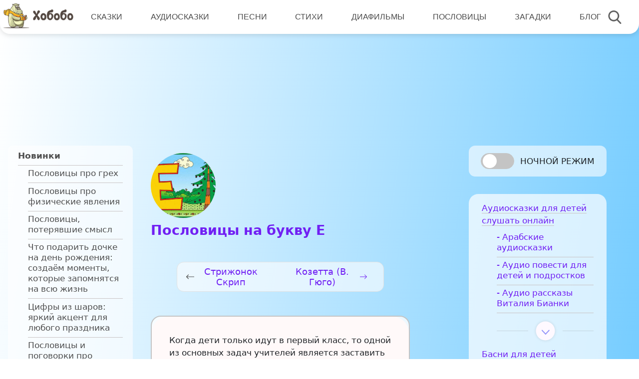

--- FILE ---
content_type: application/javascript; charset=utf-8
request_url: https://www.hobobo.ru/assets/plugins/a4-postratings/assets/js/postratings.js
body_size: 898
content:
(function ($) {
    var is_being_rated = false;
    var is_rate_complete = false;
    var container = $('.postratings');
    var star = '.postratings > .postratings__star';
    //noinspection JSUnresolvedVariable
    var options = ( typeof postratings !== 'undefined' ) ? postratings : {
        post_id: 0,
        ajax_url: 'wp-admin/admin-ajax.php'
    };

    $(star).on('click', process_rating);
    $(star).on('mouseover', star_mouseover);
    $(star).on('mouseout', star_mouseout);

    function process_rating (event) {
        var post_ratings_el = $('#post-ratings-' + options.post_id);

        if ( is_being_rated || is_rate_complete )
            return false;

        var post_ratings_nonce = $(post_ratings_el).data('nonce');
        var rating_value = $(event.target).attr('data-rating-value');
        var current_rating_value = rating_value;

        if (typeof post_ratings_nonce == 'undefined' || post_ratings_nonce == null)
            post_ratings_nonce = $(post_ratings_el).attr('data-nonce');

        set_is_being_rated(true);
        set_is_rate_complete(true);
        container.addClass('postratings--readonly');

        $('.postratings__star').removeClass('postratings__star--active');

        while ( current_rating_value > 0 ) {
            var previous_star = $('.postratings__star[data-rating-value="'+current_rating_value+'"]');
            current_rating_value--;
            previous_star.addClass('postratings__star--active');
        }

        jQuery.ajax({
            type: 'POST',
            xhrFields: {
                withCredentials: true
            },
            dataType: 'html',
            url: options.ajax_url,
            data: {
                action: 'postratings',
                pid: options.post_id,
                rate: rating_value,
                postratings_nonce: post_ratings_nonce
            },
            cache: false,
            success: rate_post_success
        });
    }

    function star_mouseover(event) {
        var current_hover_value = $(event.target).attr('data-rating-value');

        if (container.hasClass('postratings--readonly')) {
            return false;
        }

        $('.postratings__star--active').attr('data-postratings-active', true);
        $('.postratings__star')
            .removeClass('postratings__star--active')
            .addClass('postratings__star--empty');

        while ( current_hover_value > 0 ) {
            var previous_star = $('.postratings__star[data-rating-value="'+current_hover_value+'"]');
            current_hover_value--;
            previous_star.addClass('postratings__star--hover');
        }
    }

    function star_mouseout(event) {
        if ( is_rate_complete )
            return false;

        var current_hover_value = $(event.target).attr('data-rating-value');

        $('.postratings__star[data-postratings-active="true"]')
            .removeClass('postratings__star--empty')
            .addClass('postratings__star--active');

        while ( current_hover_value > 0 ) {
            var previous_star = $('.postratings__star[data-rating-value="'+current_hover_value+'"]');
            current_hover_value--;
            previous_star.removeClass('postratings__star--hover');
        }
    }

    function set_is_being_rated(rated_status) {
        is_being_rated = rated_status;
    }

    function set_is_rate_complete(rated_status) {
        is_rate_complete = rated_status;
    }

    function rate_post_success(data) {
        data = JSON.parse(data);
        var template = '<span class="postratings__message postratings__message--hidden">' + data.message + '</span>';
        container.append(template);
        setTimeout(function() {
            $('.postratings__message')
                .removeClass('postratings__message--hidden')
                .addClass('postratings__message--visible')
                .delay(3000)
                .queue(function() { $(this).removeClass('postratings__message--visible').addClass('postratings__message--hidden') });
        }, 100);
        set_is_being_rated(false);
    }

})(jQuery);



--- FILE ---
content_type: image/svg+xml
request_url: https://www.hobobo.ru/assets/themes/hbb/assets/images/like_2.svg
body_size: 22929
content:
<svg width="38" height="38" viewBox="0 0 38 38" fill="none" xmlns="http://www.w3.org/2000/svg" xmlns:xlink="http://www.w3.org/1999/xlink">
<rect x="0.583008" y="0.582947" width="36.8863" height="36.8863" fill="url(#pattern0)"/>
<defs>
<pattern id="pattern0" patternContentUnits="objectBoundingBox" width="1" height="1">
<use xlink:href="#image0" transform="scale(0.00195312)"/>
</pattern>
<image id="image0" width="512" height="512" xlink:href="[data-uri]"/>
</defs>
</svg>
